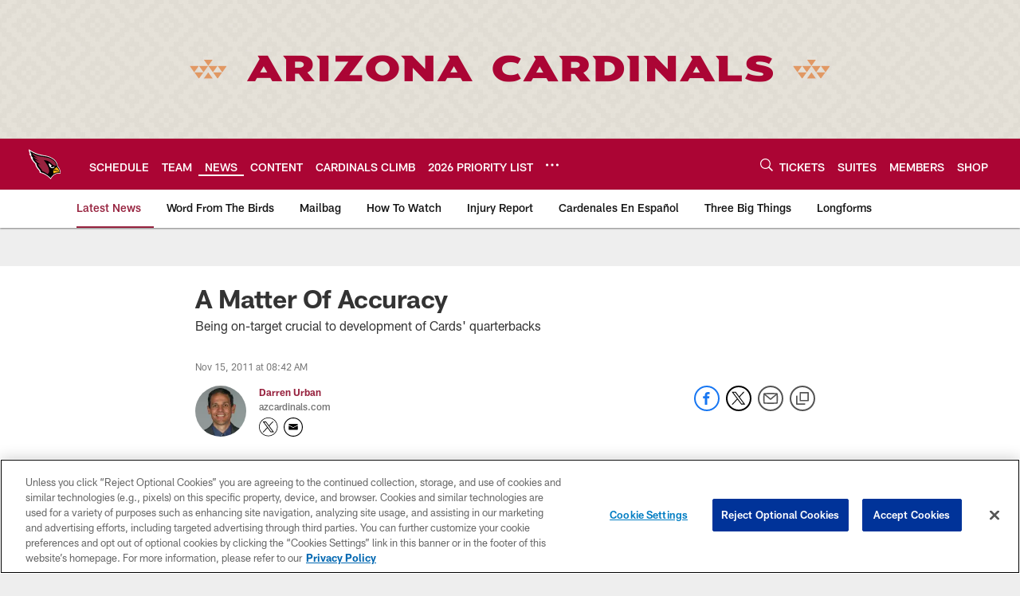

--- FILE ---
content_type: text/html; charset=utf-8
request_url: https://www.google.com/recaptcha/api2/aframe
body_size: 267
content:
<!DOCTYPE HTML><html><head><meta http-equiv="content-type" content="text/html; charset=UTF-8"></head><body><script nonce="01j4Tf88dgCSLffJwC5TkA">/** Anti-fraud and anti-abuse applications only. See google.com/recaptcha */ try{var clients={'sodar':'https://pagead2.googlesyndication.com/pagead/sodar?'};window.addEventListener("message",function(a){try{if(a.source===window.parent){var b=JSON.parse(a.data);var c=clients[b['id']];if(c){var d=document.createElement('img');d.src=c+b['params']+'&rc='+(localStorage.getItem("rc::a")?sessionStorage.getItem("rc::b"):"");window.document.body.appendChild(d);sessionStorage.setItem("rc::e",parseInt(sessionStorage.getItem("rc::e")||0)+1);localStorage.setItem("rc::h",'1769238548137');}}}catch(b){}});window.parent.postMessage("_grecaptcha_ready", "*");}catch(b){}</script></body></html>

--- FILE ---
content_type: text/javascript; charset=utf-8
request_url: https://auth-id.azcardinals.com/accounts.webSdkBootstrap?apiKey=4_8OGO88D_MaMZVCr4gy95kg&pageURL=https%3A%2F%2Fwww.azcardinals.com%2Fnews%2Fa-matter-of-accuracy-6296230&sdk=js_latest&sdkBuild=18435&format=json
body_size: 424
content:
{
  "callId": "019beed5be927477bf745642a35d948f",
  "errorCode": 0,
  "apiVersion": 2,
  "statusCode": 200,
  "statusReason": "OK",
  "time": "2026-01-24T07:09:04.033Z",
  "hasGmid": "ver4"
}